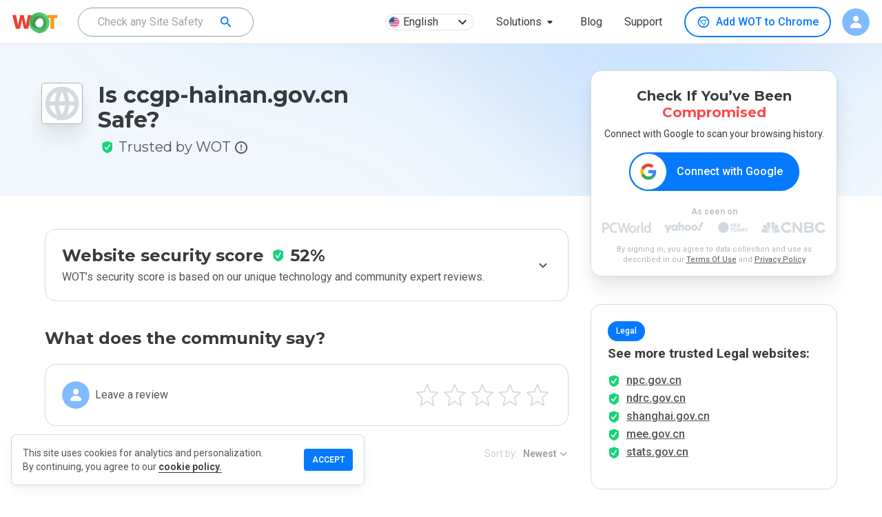

--- FILE ---
content_type: text/html; charset=utf-8
request_url: https://www.google.com/recaptcha/api2/anchor?ar=1&k=6Lcc1-krAAAAABhjg7Pe_RBytcJ83XMZ-RlIgf-i&co=aHR0cHM6Ly93d3cubXl3b3QuY29tOjQ0Mw..&hl=en&type=image&v=PoyoqOPhxBO7pBk68S4YbpHZ&theme=light&size=normal&badge=bottomright&anchor-ms=20000&execute-ms=30000&cb=piz5mttsiryx
body_size: 49463
content:
<!DOCTYPE HTML><html dir="ltr" lang="en"><head><meta http-equiv="Content-Type" content="text/html; charset=UTF-8">
<meta http-equiv="X-UA-Compatible" content="IE=edge">
<title>reCAPTCHA</title>
<style type="text/css">
/* cyrillic-ext */
@font-face {
  font-family: 'Roboto';
  font-style: normal;
  font-weight: 400;
  font-stretch: 100%;
  src: url(//fonts.gstatic.com/s/roboto/v48/KFO7CnqEu92Fr1ME7kSn66aGLdTylUAMa3GUBHMdazTgWw.woff2) format('woff2');
  unicode-range: U+0460-052F, U+1C80-1C8A, U+20B4, U+2DE0-2DFF, U+A640-A69F, U+FE2E-FE2F;
}
/* cyrillic */
@font-face {
  font-family: 'Roboto';
  font-style: normal;
  font-weight: 400;
  font-stretch: 100%;
  src: url(//fonts.gstatic.com/s/roboto/v48/KFO7CnqEu92Fr1ME7kSn66aGLdTylUAMa3iUBHMdazTgWw.woff2) format('woff2');
  unicode-range: U+0301, U+0400-045F, U+0490-0491, U+04B0-04B1, U+2116;
}
/* greek-ext */
@font-face {
  font-family: 'Roboto';
  font-style: normal;
  font-weight: 400;
  font-stretch: 100%;
  src: url(//fonts.gstatic.com/s/roboto/v48/KFO7CnqEu92Fr1ME7kSn66aGLdTylUAMa3CUBHMdazTgWw.woff2) format('woff2');
  unicode-range: U+1F00-1FFF;
}
/* greek */
@font-face {
  font-family: 'Roboto';
  font-style: normal;
  font-weight: 400;
  font-stretch: 100%;
  src: url(//fonts.gstatic.com/s/roboto/v48/KFO7CnqEu92Fr1ME7kSn66aGLdTylUAMa3-UBHMdazTgWw.woff2) format('woff2');
  unicode-range: U+0370-0377, U+037A-037F, U+0384-038A, U+038C, U+038E-03A1, U+03A3-03FF;
}
/* math */
@font-face {
  font-family: 'Roboto';
  font-style: normal;
  font-weight: 400;
  font-stretch: 100%;
  src: url(//fonts.gstatic.com/s/roboto/v48/KFO7CnqEu92Fr1ME7kSn66aGLdTylUAMawCUBHMdazTgWw.woff2) format('woff2');
  unicode-range: U+0302-0303, U+0305, U+0307-0308, U+0310, U+0312, U+0315, U+031A, U+0326-0327, U+032C, U+032F-0330, U+0332-0333, U+0338, U+033A, U+0346, U+034D, U+0391-03A1, U+03A3-03A9, U+03B1-03C9, U+03D1, U+03D5-03D6, U+03F0-03F1, U+03F4-03F5, U+2016-2017, U+2034-2038, U+203C, U+2040, U+2043, U+2047, U+2050, U+2057, U+205F, U+2070-2071, U+2074-208E, U+2090-209C, U+20D0-20DC, U+20E1, U+20E5-20EF, U+2100-2112, U+2114-2115, U+2117-2121, U+2123-214F, U+2190, U+2192, U+2194-21AE, U+21B0-21E5, U+21F1-21F2, U+21F4-2211, U+2213-2214, U+2216-22FF, U+2308-230B, U+2310, U+2319, U+231C-2321, U+2336-237A, U+237C, U+2395, U+239B-23B7, U+23D0, U+23DC-23E1, U+2474-2475, U+25AF, U+25B3, U+25B7, U+25BD, U+25C1, U+25CA, U+25CC, U+25FB, U+266D-266F, U+27C0-27FF, U+2900-2AFF, U+2B0E-2B11, U+2B30-2B4C, U+2BFE, U+3030, U+FF5B, U+FF5D, U+1D400-1D7FF, U+1EE00-1EEFF;
}
/* symbols */
@font-face {
  font-family: 'Roboto';
  font-style: normal;
  font-weight: 400;
  font-stretch: 100%;
  src: url(//fonts.gstatic.com/s/roboto/v48/KFO7CnqEu92Fr1ME7kSn66aGLdTylUAMaxKUBHMdazTgWw.woff2) format('woff2');
  unicode-range: U+0001-000C, U+000E-001F, U+007F-009F, U+20DD-20E0, U+20E2-20E4, U+2150-218F, U+2190, U+2192, U+2194-2199, U+21AF, U+21E6-21F0, U+21F3, U+2218-2219, U+2299, U+22C4-22C6, U+2300-243F, U+2440-244A, U+2460-24FF, U+25A0-27BF, U+2800-28FF, U+2921-2922, U+2981, U+29BF, U+29EB, U+2B00-2BFF, U+4DC0-4DFF, U+FFF9-FFFB, U+10140-1018E, U+10190-1019C, U+101A0, U+101D0-101FD, U+102E0-102FB, U+10E60-10E7E, U+1D2C0-1D2D3, U+1D2E0-1D37F, U+1F000-1F0FF, U+1F100-1F1AD, U+1F1E6-1F1FF, U+1F30D-1F30F, U+1F315, U+1F31C, U+1F31E, U+1F320-1F32C, U+1F336, U+1F378, U+1F37D, U+1F382, U+1F393-1F39F, U+1F3A7-1F3A8, U+1F3AC-1F3AF, U+1F3C2, U+1F3C4-1F3C6, U+1F3CA-1F3CE, U+1F3D4-1F3E0, U+1F3ED, U+1F3F1-1F3F3, U+1F3F5-1F3F7, U+1F408, U+1F415, U+1F41F, U+1F426, U+1F43F, U+1F441-1F442, U+1F444, U+1F446-1F449, U+1F44C-1F44E, U+1F453, U+1F46A, U+1F47D, U+1F4A3, U+1F4B0, U+1F4B3, U+1F4B9, U+1F4BB, U+1F4BF, U+1F4C8-1F4CB, U+1F4D6, U+1F4DA, U+1F4DF, U+1F4E3-1F4E6, U+1F4EA-1F4ED, U+1F4F7, U+1F4F9-1F4FB, U+1F4FD-1F4FE, U+1F503, U+1F507-1F50B, U+1F50D, U+1F512-1F513, U+1F53E-1F54A, U+1F54F-1F5FA, U+1F610, U+1F650-1F67F, U+1F687, U+1F68D, U+1F691, U+1F694, U+1F698, U+1F6AD, U+1F6B2, U+1F6B9-1F6BA, U+1F6BC, U+1F6C6-1F6CF, U+1F6D3-1F6D7, U+1F6E0-1F6EA, U+1F6F0-1F6F3, U+1F6F7-1F6FC, U+1F700-1F7FF, U+1F800-1F80B, U+1F810-1F847, U+1F850-1F859, U+1F860-1F887, U+1F890-1F8AD, U+1F8B0-1F8BB, U+1F8C0-1F8C1, U+1F900-1F90B, U+1F93B, U+1F946, U+1F984, U+1F996, U+1F9E9, U+1FA00-1FA6F, U+1FA70-1FA7C, U+1FA80-1FA89, U+1FA8F-1FAC6, U+1FACE-1FADC, U+1FADF-1FAE9, U+1FAF0-1FAF8, U+1FB00-1FBFF;
}
/* vietnamese */
@font-face {
  font-family: 'Roboto';
  font-style: normal;
  font-weight: 400;
  font-stretch: 100%;
  src: url(//fonts.gstatic.com/s/roboto/v48/KFO7CnqEu92Fr1ME7kSn66aGLdTylUAMa3OUBHMdazTgWw.woff2) format('woff2');
  unicode-range: U+0102-0103, U+0110-0111, U+0128-0129, U+0168-0169, U+01A0-01A1, U+01AF-01B0, U+0300-0301, U+0303-0304, U+0308-0309, U+0323, U+0329, U+1EA0-1EF9, U+20AB;
}
/* latin-ext */
@font-face {
  font-family: 'Roboto';
  font-style: normal;
  font-weight: 400;
  font-stretch: 100%;
  src: url(//fonts.gstatic.com/s/roboto/v48/KFO7CnqEu92Fr1ME7kSn66aGLdTylUAMa3KUBHMdazTgWw.woff2) format('woff2');
  unicode-range: U+0100-02BA, U+02BD-02C5, U+02C7-02CC, U+02CE-02D7, U+02DD-02FF, U+0304, U+0308, U+0329, U+1D00-1DBF, U+1E00-1E9F, U+1EF2-1EFF, U+2020, U+20A0-20AB, U+20AD-20C0, U+2113, U+2C60-2C7F, U+A720-A7FF;
}
/* latin */
@font-face {
  font-family: 'Roboto';
  font-style: normal;
  font-weight: 400;
  font-stretch: 100%;
  src: url(//fonts.gstatic.com/s/roboto/v48/KFO7CnqEu92Fr1ME7kSn66aGLdTylUAMa3yUBHMdazQ.woff2) format('woff2');
  unicode-range: U+0000-00FF, U+0131, U+0152-0153, U+02BB-02BC, U+02C6, U+02DA, U+02DC, U+0304, U+0308, U+0329, U+2000-206F, U+20AC, U+2122, U+2191, U+2193, U+2212, U+2215, U+FEFF, U+FFFD;
}
/* cyrillic-ext */
@font-face {
  font-family: 'Roboto';
  font-style: normal;
  font-weight: 500;
  font-stretch: 100%;
  src: url(//fonts.gstatic.com/s/roboto/v48/KFO7CnqEu92Fr1ME7kSn66aGLdTylUAMa3GUBHMdazTgWw.woff2) format('woff2');
  unicode-range: U+0460-052F, U+1C80-1C8A, U+20B4, U+2DE0-2DFF, U+A640-A69F, U+FE2E-FE2F;
}
/* cyrillic */
@font-face {
  font-family: 'Roboto';
  font-style: normal;
  font-weight: 500;
  font-stretch: 100%;
  src: url(//fonts.gstatic.com/s/roboto/v48/KFO7CnqEu92Fr1ME7kSn66aGLdTylUAMa3iUBHMdazTgWw.woff2) format('woff2');
  unicode-range: U+0301, U+0400-045F, U+0490-0491, U+04B0-04B1, U+2116;
}
/* greek-ext */
@font-face {
  font-family: 'Roboto';
  font-style: normal;
  font-weight: 500;
  font-stretch: 100%;
  src: url(//fonts.gstatic.com/s/roboto/v48/KFO7CnqEu92Fr1ME7kSn66aGLdTylUAMa3CUBHMdazTgWw.woff2) format('woff2');
  unicode-range: U+1F00-1FFF;
}
/* greek */
@font-face {
  font-family: 'Roboto';
  font-style: normal;
  font-weight: 500;
  font-stretch: 100%;
  src: url(//fonts.gstatic.com/s/roboto/v48/KFO7CnqEu92Fr1ME7kSn66aGLdTylUAMa3-UBHMdazTgWw.woff2) format('woff2');
  unicode-range: U+0370-0377, U+037A-037F, U+0384-038A, U+038C, U+038E-03A1, U+03A3-03FF;
}
/* math */
@font-face {
  font-family: 'Roboto';
  font-style: normal;
  font-weight: 500;
  font-stretch: 100%;
  src: url(//fonts.gstatic.com/s/roboto/v48/KFO7CnqEu92Fr1ME7kSn66aGLdTylUAMawCUBHMdazTgWw.woff2) format('woff2');
  unicode-range: U+0302-0303, U+0305, U+0307-0308, U+0310, U+0312, U+0315, U+031A, U+0326-0327, U+032C, U+032F-0330, U+0332-0333, U+0338, U+033A, U+0346, U+034D, U+0391-03A1, U+03A3-03A9, U+03B1-03C9, U+03D1, U+03D5-03D6, U+03F0-03F1, U+03F4-03F5, U+2016-2017, U+2034-2038, U+203C, U+2040, U+2043, U+2047, U+2050, U+2057, U+205F, U+2070-2071, U+2074-208E, U+2090-209C, U+20D0-20DC, U+20E1, U+20E5-20EF, U+2100-2112, U+2114-2115, U+2117-2121, U+2123-214F, U+2190, U+2192, U+2194-21AE, U+21B0-21E5, U+21F1-21F2, U+21F4-2211, U+2213-2214, U+2216-22FF, U+2308-230B, U+2310, U+2319, U+231C-2321, U+2336-237A, U+237C, U+2395, U+239B-23B7, U+23D0, U+23DC-23E1, U+2474-2475, U+25AF, U+25B3, U+25B7, U+25BD, U+25C1, U+25CA, U+25CC, U+25FB, U+266D-266F, U+27C0-27FF, U+2900-2AFF, U+2B0E-2B11, U+2B30-2B4C, U+2BFE, U+3030, U+FF5B, U+FF5D, U+1D400-1D7FF, U+1EE00-1EEFF;
}
/* symbols */
@font-face {
  font-family: 'Roboto';
  font-style: normal;
  font-weight: 500;
  font-stretch: 100%;
  src: url(//fonts.gstatic.com/s/roboto/v48/KFO7CnqEu92Fr1ME7kSn66aGLdTylUAMaxKUBHMdazTgWw.woff2) format('woff2');
  unicode-range: U+0001-000C, U+000E-001F, U+007F-009F, U+20DD-20E0, U+20E2-20E4, U+2150-218F, U+2190, U+2192, U+2194-2199, U+21AF, U+21E6-21F0, U+21F3, U+2218-2219, U+2299, U+22C4-22C6, U+2300-243F, U+2440-244A, U+2460-24FF, U+25A0-27BF, U+2800-28FF, U+2921-2922, U+2981, U+29BF, U+29EB, U+2B00-2BFF, U+4DC0-4DFF, U+FFF9-FFFB, U+10140-1018E, U+10190-1019C, U+101A0, U+101D0-101FD, U+102E0-102FB, U+10E60-10E7E, U+1D2C0-1D2D3, U+1D2E0-1D37F, U+1F000-1F0FF, U+1F100-1F1AD, U+1F1E6-1F1FF, U+1F30D-1F30F, U+1F315, U+1F31C, U+1F31E, U+1F320-1F32C, U+1F336, U+1F378, U+1F37D, U+1F382, U+1F393-1F39F, U+1F3A7-1F3A8, U+1F3AC-1F3AF, U+1F3C2, U+1F3C4-1F3C6, U+1F3CA-1F3CE, U+1F3D4-1F3E0, U+1F3ED, U+1F3F1-1F3F3, U+1F3F5-1F3F7, U+1F408, U+1F415, U+1F41F, U+1F426, U+1F43F, U+1F441-1F442, U+1F444, U+1F446-1F449, U+1F44C-1F44E, U+1F453, U+1F46A, U+1F47D, U+1F4A3, U+1F4B0, U+1F4B3, U+1F4B9, U+1F4BB, U+1F4BF, U+1F4C8-1F4CB, U+1F4D6, U+1F4DA, U+1F4DF, U+1F4E3-1F4E6, U+1F4EA-1F4ED, U+1F4F7, U+1F4F9-1F4FB, U+1F4FD-1F4FE, U+1F503, U+1F507-1F50B, U+1F50D, U+1F512-1F513, U+1F53E-1F54A, U+1F54F-1F5FA, U+1F610, U+1F650-1F67F, U+1F687, U+1F68D, U+1F691, U+1F694, U+1F698, U+1F6AD, U+1F6B2, U+1F6B9-1F6BA, U+1F6BC, U+1F6C6-1F6CF, U+1F6D3-1F6D7, U+1F6E0-1F6EA, U+1F6F0-1F6F3, U+1F6F7-1F6FC, U+1F700-1F7FF, U+1F800-1F80B, U+1F810-1F847, U+1F850-1F859, U+1F860-1F887, U+1F890-1F8AD, U+1F8B0-1F8BB, U+1F8C0-1F8C1, U+1F900-1F90B, U+1F93B, U+1F946, U+1F984, U+1F996, U+1F9E9, U+1FA00-1FA6F, U+1FA70-1FA7C, U+1FA80-1FA89, U+1FA8F-1FAC6, U+1FACE-1FADC, U+1FADF-1FAE9, U+1FAF0-1FAF8, U+1FB00-1FBFF;
}
/* vietnamese */
@font-face {
  font-family: 'Roboto';
  font-style: normal;
  font-weight: 500;
  font-stretch: 100%;
  src: url(//fonts.gstatic.com/s/roboto/v48/KFO7CnqEu92Fr1ME7kSn66aGLdTylUAMa3OUBHMdazTgWw.woff2) format('woff2');
  unicode-range: U+0102-0103, U+0110-0111, U+0128-0129, U+0168-0169, U+01A0-01A1, U+01AF-01B0, U+0300-0301, U+0303-0304, U+0308-0309, U+0323, U+0329, U+1EA0-1EF9, U+20AB;
}
/* latin-ext */
@font-face {
  font-family: 'Roboto';
  font-style: normal;
  font-weight: 500;
  font-stretch: 100%;
  src: url(//fonts.gstatic.com/s/roboto/v48/KFO7CnqEu92Fr1ME7kSn66aGLdTylUAMa3KUBHMdazTgWw.woff2) format('woff2');
  unicode-range: U+0100-02BA, U+02BD-02C5, U+02C7-02CC, U+02CE-02D7, U+02DD-02FF, U+0304, U+0308, U+0329, U+1D00-1DBF, U+1E00-1E9F, U+1EF2-1EFF, U+2020, U+20A0-20AB, U+20AD-20C0, U+2113, U+2C60-2C7F, U+A720-A7FF;
}
/* latin */
@font-face {
  font-family: 'Roboto';
  font-style: normal;
  font-weight: 500;
  font-stretch: 100%;
  src: url(//fonts.gstatic.com/s/roboto/v48/KFO7CnqEu92Fr1ME7kSn66aGLdTylUAMa3yUBHMdazQ.woff2) format('woff2');
  unicode-range: U+0000-00FF, U+0131, U+0152-0153, U+02BB-02BC, U+02C6, U+02DA, U+02DC, U+0304, U+0308, U+0329, U+2000-206F, U+20AC, U+2122, U+2191, U+2193, U+2212, U+2215, U+FEFF, U+FFFD;
}
/* cyrillic-ext */
@font-face {
  font-family: 'Roboto';
  font-style: normal;
  font-weight: 900;
  font-stretch: 100%;
  src: url(//fonts.gstatic.com/s/roboto/v48/KFO7CnqEu92Fr1ME7kSn66aGLdTylUAMa3GUBHMdazTgWw.woff2) format('woff2');
  unicode-range: U+0460-052F, U+1C80-1C8A, U+20B4, U+2DE0-2DFF, U+A640-A69F, U+FE2E-FE2F;
}
/* cyrillic */
@font-face {
  font-family: 'Roboto';
  font-style: normal;
  font-weight: 900;
  font-stretch: 100%;
  src: url(//fonts.gstatic.com/s/roboto/v48/KFO7CnqEu92Fr1ME7kSn66aGLdTylUAMa3iUBHMdazTgWw.woff2) format('woff2');
  unicode-range: U+0301, U+0400-045F, U+0490-0491, U+04B0-04B1, U+2116;
}
/* greek-ext */
@font-face {
  font-family: 'Roboto';
  font-style: normal;
  font-weight: 900;
  font-stretch: 100%;
  src: url(//fonts.gstatic.com/s/roboto/v48/KFO7CnqEu92Fr1ME7kSn66aGLdTylUAMa3CUBHMdazTgWw.woff2) format('woff2');
  unicode-range: U+1F00-1FFF;
}
/* greek */
@font-face {
  font-family: 'Roboto';
  font-style: normal;
  font-weight: 900;
  font-stretch: 100%;
  src: url(//fonts.gstatic.com/s/roboto/v48/KFO7CnqEu92Fr1ME7kSn66aGLdTylUAMa3-UBHMdazTgWw.woff2) format('woff2');
  unicode-range: U+0370-0377, U+037A-037F, U+0384-038A, U+038C, U+038E-03A1, U+03A3-03FF;
}
/* math */
@font-face {
  font-family: 'Roboto';
  font-style: normal;
  font-weight: 900;
  font-stretch: 100%;
  src: url(//fonts.gstatic.com/s/roboto/v48/KFO7CnqEu92Fr1ME7kSn66aGLdTylUAMawCUBHMdazTgWw.woff2) format('woff2');
  unicode-range: U+0302-0303, U+0305, U+0307-0308, U+0310, U+0312, U+0315, U+031A, U+0326-0327, U+032C, U+032F-0330, U+0332-0333, U+0338, U+033A, U+0346, U+034D, U+0391-03A1, U+03A3-03A9, U+03B1-03C9, U+03D1, U+03D5-03D6, U+03F0-03F1, U+03F4-03F5, U+2016-2017, U+2034-2038, U+203C, U+2040, U+2043, U+2047, U+2050, U+2057, U+205F, U+2070-2071, U+2074-208E, U+2090-209C, U+20D0-20DC, U+20E1, U+20E5-20EF, U+2100-2112, U+2114-2115, U+2117-2121, U+2123-214F, U+2190, U+2192, U+2194-21AE, U+21B0-21E5, U+21F1-21F2, U+21F4-2211, U+2213-2214, U+2216-22FF, U+2308-230B, U+2310, U+2319, U+231C-2321, U+2336-237A, U+237C, U+2395, U+239B-23B7, U+23D0, U+23DC-23E1, U+2474-2475, U+25AF, U+25B3, U+25B7, U+25BD, U+25C1, U+25CA, U+25CC, U+25FB, U+266D-266F, U+27C0-27FF, U+2900-2AFF, U+2B0E-2B11, U+2B30-2B4C, U+2BFE, U+3030, U+FF5B, U+FF5D, U+1D400-1D7FF, U+1EE00-1EEFF;
}
/* symbols */
@font-face {
  font-family: 'Roboto';
  font-style: normal;
  font-weight: 900;
  font-stretch: 100%;
  src: url(//fonts.gstatic.com/s/roboto/v48/KFO7CnqEu92Fr1ME7kSn66aGLdTylUAMaxKUBHMdazTgWw.woff2) format('woff2');
  unicode-range: U+0001-000C, U+000E-001F, U+007F-009F, U+20DD-20E0, U+20E2-20E4, U+2150-218F, U+2190, U+2192, U+2194-2199, U+21AF, U+21E6-21F0, U+21F3, U+2218-2219, U+2299, U+22C4-22C6, U+2300-243F, U+2440-244A, U+2460-24FF, U+25A0-27BF, U+2800-28FF, U+2921-2922, U+2981, U+29BF, U+29EB, U+2B00-2BFF, U+4DC0-4DFF, U+FFF9-FFFB, U+10140-1018E, U+10190-1019C, U+101A0, U+101D0-101FD, U+102E0-102FB, U+10E60-10E7E, U+1D2C0-1D2D3, U+1D2E0-1D37F, U+1F000-1F0FF, U+1F100-1F1AD, U+1F1E6-1F1FF, U+1F30D-1F30F, U+1F315, U+1F31C, U+1F31E, U+1F320-1F32C, U+1F336, U+1F378, U+1F37D, U+1F382, U+1F393-1F39F, U+1F3A7-1F3A8, U+1F3AC-1F3AF, U+1F3C2, U+1F3C4-1F3C6, U+1F3CA-1F3CE, U+1F3D4-1F3E0, U+1F3ED, U+1F3F1-1F3F3, U+1F3F5-1F3F7, U+1F408, U+1F415, U+1F41F, U+1F426, U+1F43F, U+1F441-1F442, U+1F444, U+1F446-1F449, U+1F44C-1F44E, U+1F453, U+1F46A, U+1F47D, U+1F4A3, U+1F4B0, U+1F4B3, U+1F4B9, U+1F4BB, U+1F4BF, U+1F4C8-1F4CB, U+1F4D6, U+1F4DA, U+1F4DF, U+1F4E3-1F4E6, U+1F4EA-1F4ED, U+1F4F7, U+1F4F9-1F4FB, U+1F4FD-1F4FE, U+1F503, U+1F507-1F50B, U+1F50D, U+1F512-1F513, U+1F53E-1F54A, U+1F54F-1F5FA, U+1F610, U+1F650-1F67F, U+1F687, U+1F68D, U+1F691, U+1F694, U+1F698, U+1F6AD, U+1F6B2, U+1F6B9-1F6BA, U+1F6BC, U+1F6C6-1F6CF, U+1F6D3-1F6D7, U+1F6E0-1F6EA, U+1F6F0-1F6F3, U+1F6F7-1F6FC, U+1F700-1F7FF, U+1F800-1F80B, U+1F810-1F847, U+1F850-1F859, U+1F860-1F887, U+1F890-1F8AD, U+1F8B0-1F8BB, U+1F8C0-1F8C1, U+1F900-1F90B, U+1F93B, U+1F946, U+1F984, U+1F996, U+1F9E9, U+1FA00-1FA6F, U+1FA70-1FA7C, U+1FA80-1FA89, U+1FA8F-1FAC6, U+1FACE-1FADC, U+1FADF-1FAE9, U+1FAF0-1FAF8, U+1FB00-1FBFF;
}
/* vietnamese */
@font-face {
  font-family: 'Roboto';
  font-style: normal;
  font-weight: 900;
  font-stretch: 100%;
  src: url(//fonts.gstatic.com/s/roboto/v48/KFO7CnqEu92Fr1ME7kSn66aGLdTylUAMa3OUBHMdazTgWw.woff2) format('woff2');
  unicode-range: U+0102-0103, U+0110-0111, U+0128-0129, U+0168-0169, U+01A0-01A1, U+01AF-01B0, U+0300-0301, U+0303-0304, U+0308-0309, U+0323, U+0329, U+1EA0-1EF9, U+20AB;
}
/* latin-ext */
@font-face {
  font-family: 'Roboto';
  font-style: normal;
  font-weight: 900;
  font-stretch: 100%;
  src: url(//fonts.gstatic.com/s/roboto/v48/KFO7CnqEu92Fr1ME7kSn66aGLdTylUAMa3KUBHMdazTgWw.woff2) format('woff2');
  unicode-range: U+0100-02BA, U+02BD-02C5, U+02C7-02CC, U+02CE-02D7, U+02DD-02FF, U+0304, U+0308, U+0329, U+1D00-1DBF, U+1E00-1E9F, U+1EF2-1EFF, U+2020, U+20A0-20AB, U+20AD-20C0, U+2113, U+2C60-2C7F, U+A720-A7FF;
}
/* latin */
@font-face {
  font-family: 'Roboto';
  font-style: normal;
  font-weight: 900;
  font-stretch: 100%;
  src: url(//fonts.gstatic.com/s/roboto/v48/KFO7CnqEu92Fr1ME7kSn66aGLdTylUAMa3yUBHMdazQ.woff2) format('woff2');
  unicode-range: U+0000-00FF, U+0131, U+0152-0153, U+02BB-02BC, U+02C6, U+02DA, U+02DC, U+0304, U+0308, U+0329, U+2000-206F, U+20AC, U+2122, U+2191, U+2193, U+2212, U+2215, U+FEFF, U+FFFD;
}

</style>
<link rel="stylesheet" type="text/css" href="https://www.gstatic.com/recaptcha/releases/PoyoqOPhxBO7pBk68S4YbpHZ/styles__ltr.css">
<script nonce="SW_DmIKUc7wwa7KfPSWUNg" type="text/javascript">window['__recaptcha_api'] = 'https://www.google.com/recaptcha/api2/';</script>
<script type="text/javascript" src="https://www.gstatic.com/recaptcha/releases/PoyoqOPhxBO7pBk68S4YbpHZ/recaptcha__en.js" nonce="SW_DmIKUc7wwa7KfPSWUNg">
      
    </script></head>
<body><div id="rc-anchor-alert" class="rc-anchor-alert"></div>
<input type="hidden" id="recaptcha-token" value="[base64]">
<script type="text/javascript" nonce="SW_DmIKUc7wwa7KfPSWUNg">
      recaptcha.anchor.Main.init("[\x22ainput\x22,[\x22bgdata\x22,\x22\x22,\[base64]/[base64]/bmV3IFpbdF0obVswXSk6Sz09Mj9uZXcgWlt0XShtWzBdLG1bMV0pOks9PTM/bmV3IFpbdF0obVswXSxtWzFdLG1bMl0pOks9PTQ/[base64]/[base64]/[base64]/[base64]/[base64]/[base64]/[base64]/[base64]/[base64]/[base64]/[base64]/[base64]/[base64]/[base64]\\u003d\\u003d\x22,\[base64]\x22,\[base64]/wqUbw6fDgMK0YgrDrjjCjT7Cj8OrUMO/TcK7GsOYZ8O6OsKaOj5XXAHCpsKjD8OQwpc1LhIWE8OxwqhmI8O1NcO5EMKlwpvDrcOkwo8gQ8OaDyrCkyzDpkHCj3DCvEd/wo8SSX06TMKqwprDqWfDlicJw5fCpHnDksOye8K7wpdpwo/Dn8KfwqodwoDClMKiw5xSw4Z2wobDscOkw5/CkxrDswrCi8OzYyTCnMKMMMOwwqHCh0bDkcKIw6h5b8Ksw4sHE8OJUcK1wpYYHcKOw7PDm8O4cCjCuFLDr0Y8wpMeS1tbAQTDuXDCl8OoCxt1w5EcwrVPw6vDq8K1w70aCMKJw45pwrQqwrfCoR/Dh1nCrMK4w5vDm0/CjsOOwoDCuyPCpMO9V8K2FjrChTrCsnPDtMOCFUpbwpvDvcOOw7ZMdR1ewoPDiVPDgMKJSDrCpMOWw57CqMKEwrvCvsKlwqsYwprCslvClh7Co0DDvcKeHArDgsKpPsOuQMOcP0llw5DCk13DkDcPw5zCgsOfwrFPPcKcMTB/MsKIw4U+wpzCosOJEsKwbwp1wobDpX3Dvm42NDfDn8OWwo5vw75Cwq/[base64]/DuhrCokdQUyfDpMO0cMOhwqDDj8Kgw5PCnMKZw4bCnx5Hwo9rK8KpRMO8w5nCmG48wps9QsKJA8Oaw5/DjsOUwp1TNcKJwpEbEsKKbgdgw57Cs8Otwq/DrhA3ekV0Q8KSwrjDuDZnw70HXcObwqVwTMKew6fDoWhvwocDwqJMwpA+wp/CoWvCkMK0JBXCu0/DucO1CErCkcKgehPCm8O8Z047w6vCqHTDnMOqSMKSfzvCpMKHw63CqMOCwqnDkmE2TFBdRcKBOHN3wpBLRMOqwqV8J1Jtw63Cth8TDBZbw7TDrMOVHsOQw4VGw61Gw5wlwrTDonRPAx99Hx9oKnjCocOCaxRSBVTDiDfDvTPDu8O/[base64]/w4BjDBs5w4XDqcKjw5HDlMODGWjCuHrCiMK3UDYABFfDscKwCcO0dTdJFAoIJyXDsMOANnIRIH9awoTDoAnDjMKFw6Rzw7nCs2cdwqsOwoRZcUvDgsOSJ8OfwqfCvcKsUcOgfsO7Lxo6CRtTOARJwpzCk0DCqnUzEw7DosKwF3vDkcKZSmTDigl/UMOQcVbDjMOSw7/[base64]/[base64]/[base64]/CMOpFgzDg8K9OyN1SVPCkV46w6M4wpLDjMKkTMKoRsKfwolewpQFJHtqJCTDisOPwqLDgMKabU5hCsO9JQonw69PNUhUIsOPb8OpLiDCuRbCsgNew6vCplfDgyrCo0Bdw6NrQxg0NsKlc8KCOxdZCARxN8ONwo/[base64]/CnTDDuVbCmAjDg8OWw4RRwqTCoCJ4VsKDbB3DhjFYNT/CmQrDkMOBw6HClMOvwpDDhwHCg3U+dMOKwqzDlMOSTMKaw5lswqzDqcKxwrhRwos6w5xXbsORwrRRMMO/wowWw5dGZMKyw6ZHw5LDlll9woTDvMK1XSvCqxxOKwXCksOIQsOTwoPClcOlwospLVrDlsO9w6HCn8KDQcKaJAfCl11zwrxOw6zDmMOMwoLChMK3BsKjw45OwqA8wpfChcOZIWZCRml9wrB2w4IlwovCusKPw7HDsijDmELDlcKSIQ/CncKif8OrQsODYsKeRXjDu8OMwpViwoPCl3U0KS3CnMOVw6Mpf8K1VmfCtRnDgWE6wrhqbHZ+wpIaSsOQBlnClRXCq8OIw7h3wr0aw6vCvjPDl8KKwqJHwoYLwq1rwo1uRGDCvsKfwppvJ8KsWcKzwoNcAzNQMUczL8KJwqAzw7/[base64]/[base64]/[base64]/DhQDDgGjDgcKAAsO1IXQVw7HDoH3DpjzDq294wrJ3HsOgwpnDoghowpNswqwpZcO7w4ccNQXCvWLDicK6w41eLMOXwpRIw685w7pow5V3w6Jrw6/Co8OKLknCriFxw6oqwq7DglDDkk5nw6JKwrpww68FwqjDmg8mRcK2BsOxw4bCgcOIw7ZiwqvDncORwozCulN4wqYww4/CvD/Ctl/DhFnDslPCjcOow4fDosOTR092wrElwoLDjE/Cj8KVwo/[base64]/ChTbDosOFEsObHUBUTcKdecODZyUcfMOcaMKywrXCnsKMwqfDiCZkwr11w4/[base64]/Dg8OSNxUWwq3CjHnCgXrCmMKCwobDi8KANzXCjinCqjwrYlnCoVDCvD3Cp8OQOzrDl8KPw67Dl1B0w4Ffw4PCgDbDgcKPWMOCwo/DvcOCwo3CvAwlw4rDqxpsw7TClMOGwpbCvGZuw7nCh0fCvsKNAcKPwrPCk00TwolrWFvDhMKZw6QRw6RmBmAhwrPDvEciwrZywpXCtAI5MUtlw7stw4rCo3kqw59vw4XDiG/DisOYFsOWw4XDt8KOY8Kow6gOQcKmwrccwrFHw5TDqcOAIlQGwq3ClsO9wooUw6DChzPDncOTMB/DmRVNwpTCisKIw6JFwoBCaMKYPCIsB0B3C8K9BMKHwotreSfCmcOxJ1PCmsOfw5XDkMKUw7xfRcKMDcO8CMOvR2IBw7QKOwrCqsK3w6YDw5wbeD0XwqDDuzbDucOEw5lwwqRcZMO5OMKCwro3w5IDwr3DlSrDg8OJNShMw47Dnx/CtjHCkV/Dvg/CqRHCssK+wqNjfMKQD1xqeMKFScKaQTJ9eFnCvjHDg8KLw4PCiydJwrwaYlISw44ewpxEwoDCv3LCslBJw4cYem/ChsK0w5jCnMO/[base64]/[base64]/DgMKBfCZracOpSyhLw6LDpcOHw5nDlmhRwpAiw7xXwpfDpMKqFkByw4TDh8KjBMOWwpZ2ewzChcOOTRxHw6xmYsK6wrzDgDPCqXbCgcOKMVXDscKvw5PDmMKhYDfCs8KTw4cGPR/CnMKiw4kNwqnCrG4gRn3DtXHCpsKRUlnCrMK+NQJjBsOGcMK3fsOYw5Mmw6nCmDZuNcKLHcKsAsKHH8OhegTCqlfCgkrDnMOfe8KLZMK8wqVeXMK0WcOPwooKwoQjJVQSYMOeRwHChcKhw6TDlcKew7vCicOwOcKAXMODfsOVCsO6woBCwq/[base64]/Cq2dJwpDCn3N5w5/DtyvDiQIODjzDjMKgw6nCs8Kcwo50w6rDmznDlMO8wrTCmWzCjBfCisOhSzVDGsOUwoZxwpTDnmVqw71Pw7FCC8OBw4wddi7Cn8K0w7Y6wpMMSMKcCsK9w5YRw6Ubw7RCw6bDizXCrsOJU3bCoyINwr7CgcOgw4wuVR7DhsKVwrhXw5RTHT/Dgkcpw4vCm3Jdwp12w4PDoxfDmsK2IgZnwqZnwoYwX8KXw6JHw63DrMKgLBYqV2YxQQ4iEynDuMO7dntkw6fDlsOWw67Do8Oyw5Vpw4DCkcOvw4rDvMORFCRZw7hyGsOpwozDikrDgMO1w60iwqw7AsOHD8KDN0/Dp8KTw4DCoxArMj0gw6trD8K3w4LDu8KkREIkw7hCfcKBVkHDpcOHw4dBA8K4e0PDqsOPA8KCAgp+U8K1TnEFLlA7wqDDp8KDMcOdwpQHfSzCmD/[base64]/[base64]/LEbCtsOdw7/Dq8KHwoXCrjo9w4bCnsK3wpwbNsOyYcKmw4RFw4l/[base64]/[base64]/CoGMxw4pgw5HDtcKUwpPDjcOJwobCqzzDsMOPBwx7cwVAw7fDpGjDscOvQcO4VMK4woHClMOaScKvw4vCuQvDnMOCVcK3JivCog4uwoNXw4ZnY8O7w73Cm0k1w5ZiGygxwoDCvmzCiMKnAcOWwr/CrgY1DQHDjz5jVGTDmllHw7p7TcOCwohpbcKGwp8VwrA4OsK0HsKOw7DDtsKWw4kgIW/[base64]/[base64]/DoMKeW1nDtU41dMKTNcKYKcK+wodUwp8Dw5hRwqdwMH5dVgvDrCAywpXDgMO5ZQzDuV/CkMOgwrA9w4bDuVfDrsOENsKYOwYoDsOSFsK0MD/[base64]/CnjXCnMKKScOEwoIww7Nfw79JH8OaSxPDihNswp7CmcOnUQHCthhEwp5RGMOlw5vDuU3Cr8KKdQXDvsKfQk/[base64]/DlcKTwpjDtWEGw77DjsK5AjfDocOmwqDCpyXDpcKua0c6w6B9BsOywp4fw7DDvDnDghIdfcK8wrUiOcKra2PChgtnw6LCj8OGJcKFwo3Cm1fDvMOwAjvCnjjDlMOmEsOFAcOKwq7DosO4EMOrwqvDm8KWw4LCnRDCscOpA0dsTVDDuxlSwohZwpM/w6HChX1xD8KrTMO7FcOqwroHQcODwpbCjcKFATTDiMKfw6sWK8K1ZGZ7wpV6L8KDVFIzV0N6w595VSFpRcOUFMO0R8Okw5PDrsO0w7w4w7AcXcOUwodhZW0awqfDtnYlGsOqJWcNwqHCp8KPw6xjw47CrcKkY8O2w4zDrgjChcOFKMOLw7vDpGXCsRHCrcOuwp8/woDDrVPCtMOQesOOAVbDoMKACMKmMsK9w4Qsw5Qxw4AWfT3CuRLCizfCiMOcAE9nJn7Cr00EwpchbCbCscK7RiAHMMKvw4RywqjCjH/DmcOaw5h9w4XCk8OWwq5oUsOAwqo4wrfDm8OoUBHCmB7DtcKzwrtYR1TCjcONJ1PChsOtbMOeUhlMK8KCw5fDlsOsBwjDrcKFw4oATBjCsMO3P3bCgsKjblvDmsKnwok2wpnDpEbCiiJxw4VjHMOqw7wcw4FCEcKiZkgpMUcQDsKFTk4XK8O3w7kDDw/DsgXDpDgBaW8Ew4XCp8O+bsKmw7xjQMKQwqsqVy/Cm1DCjU9QwrRNw7TCuQDCncKsw6PDmwnCpUTCrmsqLMO3V8K7woglV3jDv8K0AsKBwp3ClzELw4HDjMOoXiVnwpIuVsKuw4Ryw5PDvj/DmHfDhFLDgAUxwoIfIBbCsWXDg8K6w7BRdDbDmMKfaRgbwrLDhcOVw4bDvAUSMcKuwoEMw6AzBsKVM8O/HMOqwrkpGMKdCMK8QMKnw5zCgsOJHhMMcGNDJAJpwqBHwrHDncKmbsObUhPDo8KWfRg9VsOZAsOrw57CssK4WR58wr3CjQ/[base64]/CmsOdQUVrwpM/X8KjPcKwwp10w4M6N8Ocw4Nowpw9wr7Du8OQOHMpHcOoRCvDuyLCj8OhwqAdw6A1wpZsw4jCqcOuwoLCsULDgVbDqMKgfcOOEwc8YV3DqCnDg8KtP3F/WBBrfGLDsDNnYn4Mw4bDk8KQIcKPWAQWw6XDpl/DowTCgcOKw5jCjgwGQ8OGwpAlecK9QSnChnDCosKvwqV4wpfDimvCqsKJZnYEw7HDoMOIZcOpNMOEwoHDs2/[base64]/a8KndwMaw4Y4d2piwqgbwpbCjcOfw7bDncOxVTJuw7HCisOow6FJWcKnHzbCvsKkw5AZw5F8fTHDrcKlOAJ3dxzDiHPDhhkOw5VQwp9cNcKIw5wjVcOjw6wqLMOww7ESGHUZEgx+worCpwwUK13Ci35VLcKIVHMrJ1tYeBBkM8OVw7PCj8K/w4Eiw5I/a8K2G8OXw7tfwqXCmcOdMRtzNyfDnMKYw5FUcMKCwozCh0lXw73DuRrDl8KqCcKWwr9/AVFoHiRBw4gYew7Cj8KxDMOATcKoXsKCwonDg8OjVlhUHgfChsOqZ23CozvChR47w4huLsOowrZxw67CjlJnw5/DpsKDwqhHJsK5wonChQ/DmcKjw6FXXCoXwo3CrsOlwqLCsispT0ctN2nCmcKLwq7CpcOPwrF/w5QQw6nCt8Ovw4BQVWHCs0DDtnJhTlXDucO7DcKfFxJKw7/DgFAjVSTDp8KPwp4APcKmQCJEEGVmwolkwqjChcOGw7rDqhkrw5/[base64]/DqWHDn2B+RcKXXcK+wppiCkHCgk9xw6htw4bChiBswrnCqHfDjjgrWDzDiQnCizx2w7QET8KUNcKnDUvCv8OJwrLCu8Kow7/DjMKWKcOpYsOFwqFiwpTCgcKywroAwobDgMK8JFzDsjgfwo/DoQ7CkkvCpMOxwqA9wojCgTHCsTNHL8O3w4HCmcOSBSXCmMOGwrEuw4XDlQ3Cj8KBL8OAwqrDpMO/wpB0RMKXBMKNw5zCuQrDs8Khw7rCq13DlCkSU8ONa8K1BMKUw7g5wofDvAwvNMKxw5jDoHVkCsKKwqzDgsObKMKzwp3Dm8KGw7NyZFN4wqoMSsKZw6PDvQMawrXDng/[base64]/CiMKXw7LCsMOewpcWICbDl2EJw4ItSMOBwp3Do2HDgsK7wrs/w4/ClcKxex/Cp8Kww57Dp2U/CWrCkMOBwqNKH0VsT8OUw6rCvsO0D3J3woLDrMO+w5jCmcKDwrwdPsKreMOcw5U+w4jDhlsseAJSRsOVelnDrMKIdEAvw7TCqMKWwo1yLRXChB7CrcODdcOORQ/Cvxdgw7ZzIlnDs8KJRsOIRh9mfsOCT3ZbwoRvw5HCssObEBnCt2Qaw63DsMOpw6Adw6jCocOwwp/DnX3Cry1lwqLCgsOowqIcWldDw5kzw40lwqPDpXB1LgLCtRLDiGt2GD1sdsO4bToHwpllLCVfWXrDiU4lwpLDsMKuw4ExPDjDk0kHwqwgw57Cvw9Dc8KnYRxRwrReM8OZw540w6vCjFcLw7XDn8KeER/DvwPDp2xzw5MLNMKGwpQnwoTCl8OLw6LCnn5ZOMKWf8OKFRLDgRXDnsKKw79VQ8OBwrQ3ZcO1woRdwqpyfsKbWD/DuXPCnMKaCAZOw54dGQ7Cv15sw53CmMKRRcK+R8KvKMKYwpPDisOFwrFHw7NJbTrDqHQhRF5Mw55MCMK4wolUw7DDlSFFesO2L34cRcOXwp3CtTlWwpISDFjDryzDhQvCr3TCo8KCeMKiwqg4EjpMw796w7hxwqtkT1/CqcOeXVLDihhATsK/w5/CvjV1FG3CnQTDmcKPw6wHwrMDIhJRIMOAwotAwqYww4soKh4DEcO7wrAVw6/DmsKPIcO/VWRUMMObBxVpUjHDlMOTO8O4LsOuXsOYw6HClcOTwrUTw7A/w4zDlmtPQl9/wp3DssKuwrpVw442U2Yzw47DiEnDisOASWzCucKow4nClC/CkX7DtcK8CsOhXsOeXsKWw6JQwrZISWvCtcOxJcO5NQkJXcKsecKDw5rCjMOVw6tfSGrCosO9wpdgEMKfw7XDuwjDmRNcwrQ2w50lwrfCqU9Bw73DuXnDn8OAZVgMKGwEw6DDh0I7w7tYNAwuRTl8w75tw5XCgzfDkR/DnHpXw74ewo4Aw7FNcsO7NRzDsRvDk8OpwqgUD2txw7zCpml7BsOwNMKge8OzBEtxC8KiHGxewpoDw7BIWcK6w6TClsKQbMKiw4nDun9nP0rCl2vDmMKDM1PDvsOwbhZzFMOAwp1oGEDDn1fCm3zDlsORSE7Ds8OJw7x/[base64]/wqfCgzPDug3Cm8OCSWtWasKsew3DiS4VHFJtwonDjsO2dDJee8O6WMK+w71nwrTDucOZw6ZpbwA/Gn5SPsOLbcKwe8OFJiLDk3zDpmLCsVF+IjZlwpNFH3fDhHlLN8KywqkJbsKJw4lKwrNlw5nCjsOnwqPDiiDDq3zCsjFVw7d8wqfDpcOSw77ClAItwofDmk/CvcKJw44+wrLCukzClSZEdWo9Ow7CiMKkwrRLw7vChgPDusOewqIcw4jDssK9CsKcD8OfHCLCkwZ6w7bCscOTwqXDmMOoMMOcCgFMwoNTGnTDicOCwpdAw5vDhnvDlm/Ci8ObUsOVw5gdw7xxWVTCtEDCmAJnUUHDrnPDkMK0IRjDq11iwpHClcOLw4LCtGtgw652DlTCmBJZw5bDhcOkA8OteHkCBGHClDzCqcKjwofDrMO1wrXDlMOvwog+w4XCksO7ejwwwpxTwp3Do2jDr8O6w6MhXsOBw55rO8Kww4QLw50bPW/Dr8KiDcOxE8O/[base64]/Ch8KOEAQtFMKvb8Oyw4c1wpPDp8OgBsO8a8KULDHDkMOxwpgId8OBHwt7NcOow7tJwqYEU8Ofe8O6wr1TwrI2w4DDlcO8dTPDj8OOwp0XMRzDvMOhD8K8RQDCq2/CisOEYWwTBMKkZsKQJmkiRsOtHsOVZMK4McO5DAYCH2QsRsORWz0KeBbDp09nw6lEVAtva8OsWWvCgghEw4RfwqdGakk0w7DDgcKQczB9wpdKwokxw7DDqR/DiVfDuMOGWlTCnWnCr8OYOMKEw64Lf8KNITrDm8K4w73DmF7Dk3PDpzlNwqDCphjDscKNcsKIDwdYQlXCpMKuw7lVw5J/woxqw5bDgsO0ecK8NMOdwqJeVlNYRcOZEmkUwo1YBXBbw5okw7d6FjRBDFlJwrvCpXzDikDDpcOYw68fw4bCly3Dm8OjU1jCoUBKwozCljhkQW3DhQx6w4PDuEcnwoLCusOuwpXDgAHCuRDCqHpFREA3w4vCsCcdwofCvcOuwoXDsXo6woovLiHCvhZDwr/DicOMLxLCkcO1QR7CgATCqcOpw7vCocKlwp3DscOadHHChsK0YzQnJ8KWwojDuCYqb18hSsKVI8KUYibCiFDDvMO/OSLDi8KXO8KlXsK2wrs/AMO3YcOrLRNMEsKEwo5CYFrDn8OHSsKaJMO7UVrDqMOXw4HCnMOoM2LDiHdtw4p4w7HDgcOdw7MIwo1hw7LCp8Onwpcqw70Cw6oHw6PChcKFwp7DvgLCkcOKMj7DpWvDpBTDvz7CpsOBDsK6GMONw5DCr8KNYRfCpcOpw78+TljCi8O/[base64]/VsKiRnYyaljCmMO2w5zDucKAw5XDsRrChmNOwqQEc8Ojwq/DgmXDtcKZcMKpAmHDrMOcZ11nwr7Dq8K2GGbCsSoUwqvDuVYkIVV5CkB9wrxOcShlw7DCnw1+SGDDgQvCkcO/wrlnwqrDj8O2AcOHwqEQw6fChUlgwpfDnFvDii17w4FOw6FjWcK+ZsO0U8K/wpVGw6rDu0FAwqXCtAdzw6xzwo5iH8OSw54nG8KeCcOFw4ZCAMK0CkbCiRrCrsKqw5IfAsOdwo7Do1LDosKTUcOjO8OFwo44CScIwokxw63CrcOYw5Jvw7IlbTcJKwrCtMO1bcKNw4bCmsK2w75RwqI4CcKzO2TCv8Klw63CgsOswoszFsKyWB/CkMKEwoTDiUwjNMKGKnfDiVbCtMKvFnUGwoViF8O+wr/CvlFNFX5LwpvCvQvDscKtwojCojHCp8Kadz3DiScww6lfwq/CnmTCrMO1wrrCqsKqclwHBcOJalMNwpHDvcOnVn50w75Gw6/[base64]/b0/[base64]/Dk8KwVgjCn8KHcFcXw63CjnxQwqQjRnBzw67Dg8KUw5nDj8OpIcKVwqjDmcORZsOJa8OwEcOxwrwIW8OFEcOMFMOOOTzCllzCrzXDo8OaZDHCnsKTQ0/Dq8OLHMKuWcK6H8KnwoTDqB/[base64]/[base64]/ClMKNw74vfcO7w4Nhw5TDj8OwDsK2wqc4S1DCmCTCs8OmwqrDkC8UwqswfMOiwoDDp8KIccODw4pSw6/[base64]/[base64]/Ds3EzE0DCgh0iw4IHw4rCshJFwphrMAPCs8KwwoTDvlbCncOZw7Aoe8KgSMKRUhQpwqbCuC7Ct8KfbyJuQhUpQgDCsggqZX85w6MTWRkOXcKEwq4JwqLClsONw7rDqMO0AmYXwq/CncO5MUg5w4jDv38PbsKWCiBiVjTDrcOzw6bCh8OZSMO8LV4kw4JeSkXCjcOsQjnCmsO6HcK3bm7Cl8KMPhMBGcO0YWvCpcORZ8KSwoXDmCNPwrHDkEQ4I8K9MsO5WF4twq3Dty9cw68OJxYtOyYCCsK/QUc7w5QYw7bCqS0YQiLCiBHCtsKTeFwsw65/wrNibMOeP1Mhw5nDncOewr0Qw53DklfDmMOBG00lUzwzw74dUMOkw4bDjBtkw43CvT1XfhvCgsKiw6HCosOHw5tNwq/DvjkOwqfCosOaNMKMwqISwoLDpgvDosKMFgZqEsKXwpo+cEEnwpYqZkQyKsOAPsK2w73DhcO1VyE9BWpqOMKtwp5zwpRJaT7Cs1ECw7/Dm1ZSw6o5w6bCuEI6dybCo8Oew5kZAcO+wp/Cjn3DmsOfw6jDqsODVcKlwrLDqG1vwqQfZcOuw4HDu8OiQUwaw4bDkF/Cv8OcAx7DuMO6w7PCl8OswoLDqyPDqMKrw6/CgGoNOUsTSjpNMcKtPhQ/agciDw3Cum3Di0R0w7nDgg4/[base64]/FkvDgMOswo0vw6zCjzEowofClsOYw4bDpMOdI8KGw53Cm0p+KMKfwo5mwqBYwqR/FBQyO19eEcOgw4fCscO7McOqwrfCv2Nyw4vCqmsfwp9Rw4AWw50uQcOgNMO1wo8Ub8OCwpAQTgpHwqI3NUtgw54kDMOswp/DiBbDrMKowrTCgjPCsn/[base64]/[base64]/CmgzDpcO/w61FwoN1w75BQh7CrGbDixHDkMO9dikzQ8OpU0k0U2fDnV40HwzDkGRnIcOdwpw1Ih8SQBLDhsKfAGZFwrnDpy7DucKzwrY5PnTDg8O4MXLCvx44UcKGbmAww53DvG/[base64]/[base64]/CuDdzwpYiwp/Dsz/CvHkAwpVWwobCsR3DlMKkTV/Dkw7CiMOnw6bCo8KjP07Ck8Khw6snw4HDrsKZw73CtTFaBG5fw7dJwrwbFRDDlx4jw6/DssO6KxAvO8K1wp7DsFMUwrJRXcOLwrBPQGjCtyjDpMOeesOVX3QwScKBwqAbwqzCoypSVFYrCANbworDpAgaw5sfw5p1OETCrcOwwrvCplsSeMKSAcKqw7U3ICBLwrEIE8KaesK3QlNPJwfDo8KqwqLDisKGfcO6w4nCjyg/wqfDm8K/bsKhwrx/wqrDgB4Ewr3CscOuUMO8P8KXwrPCs8KKEMOtwrUcw4vDqMKSTTErwrPDn0syw4Z6D1Aewr7DqCTDoV3CvMO/[base64]/Ck8OJI8Kew7LCvsO0wqPDksKxAcKNLxTDv8KpPsO0WATDiMONw5l/wrHDosOHwrfDoBPCiy3DqcK+bxvDpAHDo1B9wojCnMOrw5MLwrHCtsKnTcK/[base64]/DnMOdwo7Cj8Kow5nDvmzClz8WQgJfNMK/Y1vDpS07w4fCqcKaJ8OjwqdGA8Ktw7jCqcOTwqB/w5XDq8OBw4TDn8KcYsKsTDfCocKQw7rCnR/DnzTCpcKLwobCoTwNwqcuw61Ywr7DkMOHIwVGWSHDgsKKDgTCt8Kfw4nDgFwSw7rDqF3DicKGw6jCmFbDviQ2HX83wojDsVjDu2REUcO2wr0lXRDCqw4zZMK+w6vDsm9Swq/[base64]/[base64]/awkJw7PDkQwUwpvCq8O+w44rwrIoCC/CgMOwWcOww6EKAsKkw6hWTxPCucO1Z8O+GsOlXwbDgE/CnCjCsjnCmMKFWcKMdsOVU0bDsxrDtlfDicOrwr3ClcK3w7A2RsOlw4hnOF/Dr0jCnnbCjFfDiBQ1b2vDlMOPw47Dq8KUwq7CmktYY17CrH1Ef8K+w4TCr8KNw4bCiAnDkFIvYE9MC155URPDqxPDisKHwqLDlcKDBMOxw6vDq8KAez7DlkrDrS3Do8OGFcKcwq/CoMOkwrPDpMOgCGZGw6APwrPDp3tBwr/[base64]/eMO2wpdiw7w5w6LDv8O7EjMyJU7Dj8KYw6zDlGfCt8KNTsKxUMOcRB3Cq8KFbsOaGcKeHQrDkB8Ed1/CtsO9O8K8w4jDqsK4N8KWw6cPw7AawpvDpwFzTzvDoyvCkhxSNMOQKMKQW8OqNMOtcsKewqp3w6TCjjnDjcOIBMOnw6HCqHfCosK9w7AKZhUGw4s0w53Cuw/CgUzDgGc3FsOLA8OTwpF7IMKkwqNlW0nCpkgswpfCsy/DlFknFjDDjsKEG8OBDsKgw4Icwo9efsOWE3F/wrHDiMOVw5XCgMKtGUoqOcOJbsKiw6bDssOpLcKjZcKIwrtFPcKzQcOTXsOPIcOPX8OCw5jCsANYwol/dcK7QFIYG8KnwrPDgQjCmBBhwrLCoXLCh8Kxw7jDrTfCusOkwqfDqMKeSsO2OQ7CrsOlA8KzLRxqCnUuLRzCn0kew4rCo3nDs3LCmcOsB8K0ekoFC3PDmcKTw58DWzXCjMOawqzDh8K8w4shNcKVwqtIV8O8EMO3cMOPw4rDrMKaPHLCth1SGFgfwrt/aMOOfyVfccOywqTCjcOKwo9uOMOOw4LDkSgnw4fDicO6w6rDrMKfwo16w5rCuU/DqlfCmcKywqrCssOMwqHCsMObwqTCicKYSUY+EsKnw7ptwoEGU0jConjDpsKawp/[base64]/CpMKAwrZywpl8woBZHsOhw4FYwpTCq8KMIsO6KETCvsKYwqrDqcKjdsOvI8OQw7QFwrw4EWRzwqHClsOvwrDCkGrDjsOPw6BQw7/[base64]/wrk/[base64]/BMKHCMKgJmcuw6Z9w77DixwnFCcRwrDCsMOzGDNdwr/Di3QDw7MRw5DCkSHClz7CrhrDqcOrUMK5w588wpQOw5QSPMO4wonCkE8kQsOYcELDp1bDkcOwVzvDsB5/TR10B8KaPzYewo4uwrjDlXRIw67Dm8K1w67CvwMuI8K3wpTDn8OzwrZewqUEF2MzbhPCqSjDpCLCvkbDr8KBMcKhw4zDqDzCiCcFw7kRM8K9FW/[base64]/DrsKdC8OxdWfCqcKYVFXCrlcRHhVpH8OQwpDDksKtwrbCpjEAc8KmJUnDiE4NwotewrzCk8KIARRzJ8OIe8O0bxzDqDPDpMO+GHt8bWI0worDnGPDj2TDsDPDgMO/esKNV8KAwpjCh8ObCj1GwqXCicO2D3NPwqHDrsKzwpfDk8OKXcKhQXxuw6NPwosbwpHDhcO/wr4VQ1jCusKQwqVaYSs7wrEbLsKvQDDCghh9DnRqw414RMORYcK8w7Euw7lVE8Ksdj1tw7Zew5XDkMKWejpnwojCssKMwrvCvcO+PVrDmlBvw5XClD8mfcOhMXkBcG/CmgzDjjU6w4tlKWQ0wrxxYcOnbRE8w7XDrCzDtsKRw4I2wonDq8KDwpHCvyAABMKwwoXCnsKjYcKlUwHCjQzDoVrDgMOMMMKEwrwewpLDoD1OwpJOwqTCrEUAw5zDrWbDusO5wo/[base64]/DjH8mwovCm8OnRsK9w43Dk8OYLTQnwrXClm5iPcO4wrhRWcOYwopDay4tecODU8OjF2LCoRsqwp9/w7jCoMKywo0NTMOkw6vCpsOqwpjDh1HDkVVmwpXCv8KWwrfDnMODV8K1wqcNOll3KsOkw7nCtA0tGizDusOxY1EawrXDtQwdw7dGWMOiFMOWOMKBahosbcODw4rCsGQFw5AqaMKJw60bXFDCsMOEw5vCisO4OMKYclrDqnV9wpc3wpFWfR/[base64]/DnSbCnMODbcOTw6d5woBfSMOfw792wrrDt3tXLCFRdDNIwpAjZMKhwpROw6fDlsKpw7Mbw7HCpX/ClMOQwpfDqR/Dlzcmw6opKCTDtENfwrfDkU3CgAjCpcOBwoTCnMKkDcKew716wpYrRE10RENDw4Fdwr3Dn1nDk8Oqwo/[base64]/DiFEodXFlBcKlw6xDLsOVwrbDosOTHsKpw7XDp3ZkAsOvYsK+TVDCjj9mwqxtw6/CpXRWFkJtw43CoyETwr5tBcKbJ8OnEx8PLRt+wpHCj0VUwr7CkFjCrGHDm8KtSFDChHdyQsOXw6NSw4sFHMORF0ggYsODcMKMw4APw50XFjROMcORw6DCisK/McKJZTnCpMKNfMKZw5fDmcKow4ESw7DCm8Ojwp5kUTwRwq/CgcOhX37CqMO6S8Ogw6IIQsO0DhB5Y2vCmMKpBMOTwr/[base64]/RljCmsKpF3TCtMOrw4orw5Mlw442OsOGbcKew78kw4rCjnPCi8OzwpvCksK1IzcfwpAzX8KBbcKsX8KFcsOuWg/CkjAVwpvDg8OBwrHChEhHScKkYHc2WMKXw5F8woRbNkDDlgJrw6d3w4vCm8Kew64QDsOPwr7Dl8OMK3rCnMO7w4EOw6dmw4EcYcKTw7Nuw5V/ISvDnj3CtMK4w6olw7kYw43Dm8KfP8OUb1zCpcO+OsOvfn/CjMO5U1PDuHZ2WzHDgF3DjQYIYcOLN8K5w77CsMK2e8Opwrwfw7pdRDQSw5Yaw6TCssK2T8KdwoNlwoojIcOAwqDCi8OJw6oHOcKrwrlww4zCmh/CoMO/w77DhsK4w7xmHMK6dcKrw7TDikrCjsKfwoUeCFYXSVnDqsKTcmZ0HsK8QDTCpsOzwpXCqEUDw6/[base64]/Dk8OuT8KbPn5qwo9lCjNoMcKPw70JBMOlw5TCtsOSL1kjfsKpwrbCoW9uwoTChzfCsiwgw6c3GDoVw7rDtm5heWLCqwJqw67CqjHCnl0Ow75GM8OZwoPDi0TDg8OUw6Q5wrbDrmZpwolFe8OicMONZMKeR23DoC5wL1YBMcOWUygZw7/Cnh7CgsOmw4/[base64]/NBXDmVfDoDxbfTXCmsKnw6BMSsKqDiZlw7c0dMOqwqddw7HCpjVCJMOBwpl6cMKGwqUFXGx3w4AMwoUawq3DjcK5w4/DlS59w4oGw6rDsAIuVsKPwoNtecKDA1DCnhLDiUcKUMKdXnHCnyg3FsOzFcOew5vCpyTDjkUrwodUwplLw6VEw5/DrMObwrzDgsK/QETChRoKADp7ChYhwr5kwolrwrlew5FaCBHDpTzCvcKEw5gFw6txw6HCpWgmwpbCpSnDjcK0w67CnljDtkzCmcOCByRYLcOLw59iwrfCucOnw4sLwqM8w6kZWcOJwpfDuMKVG1zCtMOywq8fw4PDjWAOw5nCjMKxAHkVZz/ClmxlRMOTe3LDnMK9woHDmgnCv8OTw5LCtcK6wpgOSMK7bcK+L8OBwr7DnGxtwoJEwo/Cp2IhOMKYbcONWgzCv0U1E8K3wp3DrsOMPiwAI23CjGfCjnbCi0IRLMOaaMOYXGXChkzDuC3Do0zDjMKuW8OUwqvDucObwpZ3GBbDp8OBNsOZwqTCkcKIGMKEZShZZm3DrcOdTcOtGHQuw65ww5vDmmksw5fDhMOtwqgAwphzX34BXQkOw50ywqfCiWRoRcKrw6/Dvg4FMVnCnXNBU8KVdcOoLCDDi8OrwrYqB8KzcSEMw6cRw6vDvcOtVj/CmmXCnsKoMWFTw6XCi8KYwojCocOawqDDrE8kwoDCrSPCh8OxS2Z9SwgKwqzCq8K3w63Co8KqwpYWfgB5Z2QLwp3CtVDDq1DDu8OPw5TDlsO0RHbDnXPCqMOhw6zDsMKjw4YOAiTChz8vPzTCmsO/JnvDgGXCu8Oyw6rCnhM8dgY2w6HDqEvCuRhREVZ5w4PDtjZeTTJLR8KfKMOvCR/ClMKmdsO8w4gNVzdHwqzDuMOFOsKaByYPFcOOw7DDjg3Cs00Iwo7DtcOTwovCisOuw57CrsKJwoM4w4PCt8KGIMOmwq/ClxI6wooZXW7CssK7wqvDpcKlD8OCf3LDnsOjXTHCpETCoMK/w6szA8K0w4HDnBDCu8KCbht/C8KLYcOZwp3DrcKpwpUewrXCvkQbw5nCvMKHw6EZJsOIYsKgTk/[base64]/w6nCix4+a8OfDMKcwoVsw74cRAnDp8Omw7TDhD9aw4fCl24ow6fDr28+w6LDrQNLw455NW/CqnrDqsOCwqnChsKFw6lOw6fCqMOeWkvDvcOQVMOjwpRgwoEZw43CjgIXwr4Cw5bDoC1PwrHDpcO2wqJdciHDrV1Vw4jCkU/CjXfCrcKVOMK4bMKrwr/[base64]/wq3DojPDgcKpw4TDlMOuwo3Djn5BN0oWwow+Wj3DkMKZw6oqw4gjw7cJwrbDqcO4GyE5wrxKw7XCqzrDtcOcMMOKE8O7wqLCmsK9V0InwqsuQ1YBWcKWw4fCny/Dk8KywosoTcKmGU1kwovDsEXCuWzDrH3DkMO3woRzCMO9wojCi8OtS8KAwr4aw5jDqVXCpcOVbcKLw4gxwrFoCF8uwpbDlMOBXnccwrBtw7bDumFhw4l+SGExw6k7w7bDj8OAHF0zRz7DisOJwqYzX8KiwpfDmMOrFMKlY8O2BMKpNzPCicKpwo/DmsOuKzQrY0nCsXFnwo3CnQvCvcO/[base64]/wrU3w53DlzN8woLDnX5Vw6PCosOTJMKRwpsJAsK2wqhSw5wZw5fDtsOew5hzKMKhwr3Dg8KMw7p5w6HDt8O7w5PCikfCsB9QDRrDixtDYTQBJ8OQXsKfw70Rw4Ehw5DDhThZw6Eqwq/CmTvDvMK/wpvDqcODJ8OFw59qwotMMRVnOsOZw6gow4/Dv8O9w63CiHrDnsOUEyYkScKcDj5WRSgaWxvDrBtDw7zCsUYgBcKCMcOlw4LDl3HCsXF8wqsoTsOhKwxtwpZUBUPDmMKDwpZowp5FenLDjV4wR8KXw4dqKMOJFG/Dr8O7wp3CtXnDhsOow4gPw7FufQ\\u003d\\u003d\x22],null,[\x22conf\x22,null,\x226Lcc1-krAAAAABhjg7Pe_RBytcJ83XMZ-RlIgf-i\x22,0,null,null,null,1,[21,125,63,73,95,87,41,43,42,83,102,105,109,121],[1017145,246],0,null,null,null,null,0,null,0,1,700,1,null,0,\x22CvYBEg8I8ajhFRgAOgZUOU5CNWISDwjmjuIVGAA6BlFCb29IYxIPCPeI5jcYADoGb2lsZURkEg8I8M3jFRgBOgZmSVZJaGISDwjiyqA3GAE6BmdMTkNIYxIPCN6/tzcYADoGZWF6dTZkEg8I2NKBMhgAOgZBcTc3dmYSDgi45ZQyGAE6BVFCT0QwEg8I0tuVNxgAOgZmZmFXQWUSDwiV2JQyGAA6BlBxNjBuZBIPCMXziDcYADoGYVhvaWFjEg8IjcqGMhgBOgZPd040dGYSDgiK/Yg3GAA6BU1mSUk0GhkIAxIVHRTwl+M3Dv++pQYZxJ0JGZzijAIZ\x22,0,0,null,null,1,null,0,0,null,null,null,0],\x22https://www.mywot.com:443\x22,null,[1,1,1],null,null,null,0,3600,[\x22https://www.google.com/intl/en/policies/privacy/\x22,\x22https://www.google.com/intl/en/policies/terms/\x22],\x223jEvaGil+QGGQDDlkebWaXeoudYkJ+nyDUg/XcE24To\\u003d\x22,0,0,null,1,1768409984406,0,0,[94,225,255,8],null,[113],\x22RC-qhwADpTwaa90kw\x22,null,null,null,null,null,\x220dAFcWeA7of9ZLFYu99IGbOvYLb8la8Mxn9xR5KjSoLE8Aw1OmU-6OujhZMm53S7mQV_3DyzZR5haMHvBGnMPV8Akxe7CiRmrR0Q\x22,1768492784343]");
    </script></body></html>